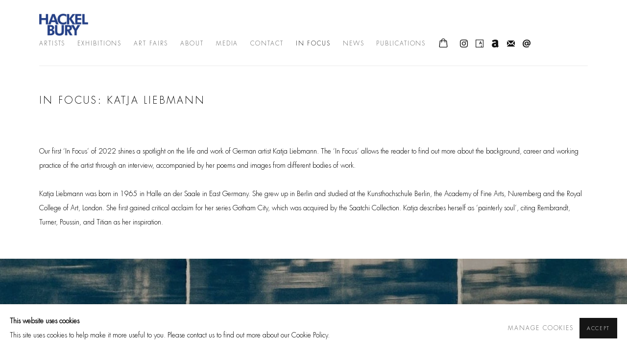

--- FILE ---
content_type: text/html; charset=utf-8
request_url: https://hackelbury.co.uk/viewing-room/2-in-focus-katja-liebmann/
body_size: 17537
content:


    


                        
    <!DOCTYPE html>
    <!-- Site by Artlogic - https://artlogic.net -->
    <html lang="en">
        <head>
            <meta charset="utf-8">
            <title>In Focus: Katja Liebmann | Hackelbury Fine Art</title>
        <meta property="og:site_name" content="Hackelbury Fine Art" />
        <meta property="og:title" content="In Focus: Katja Liebmann" />
        <meta property="og:description" content="" />
        <meta property="og:image" content="https://artlogic-res.cloudinary.com/w_1200,h_630,c_fill,f_auto,fl_lossy,q_auto/ws-artlogicwebsite1141/usr/images/viewing_rooms/main_image_override/items/de/de4bb4672d384bc4bf091f5d44e9a340/journey-4_katja-liebmann.jpg" />
        <meta property="og:image:width" content="1200" />
        <meta property="og:image:height" content="630" />
        <meta property="twitter:card" content="summary_large_image">
        <meta property="twitter:url" content="https://hackelbury.co.uk/viewing-room/2-in-focus-katja-liebmann/">
        <meta property="twitter:title" content="In Focus: Katja Liebmann">
        <meta property="twitter:description" content="">
        <meta property="twitter:text:description" content="">
        <meta property="twitter:image" content="https://artlogic-res.cloudinary.com/w_1200,h_630,c_fill,f_auto,fl_lossy,q_auto/ws-artlogicwebsite1141/usr/images/viewing_rooms/main_image_override/items/de/de4bb4672d384bc4bf091f5d44e9a340/journey-4_katja-liebmann.jpg">
        <link rel="canonical" href="https://hackelbury.co.uk/viewing-room/2-in-focus-katja-liebmann/" />
        <meta name="google" content="notranslate" />
            <meta name="description" content="" />
            <meta name="publication_date" content="2019-10-15 09:55:01" />
            <meta name="generator" content="Artlogic CMS - https://artlogic.net" />
            
            <meta name="accessibility_version" content="1.1"/>
            
            
                <meta name="viewport" content="width=device-width, minimum-scale=0.5, initial-scale=1.0" />

            

<link rel="icon" href="/usr/images/preferences/1682068034.ico" type="image/x-icon" />
<link rel="shortcut icon" href="/usr/images/preferences/1682068034.ico" type="image/x-icon" />

<meta name="application-name" content="Hackelbury Fine Art"/>
<meta name="msapplication-TileColor" content="#ffffff"/>
            
            
            
                <link rel="stylesheet" media="print" href="/lib/g/2.0/styles/print.css">
                <link rel="stylesheet" media="print" href="/styles/print.css">

            <script>
            (window.Promise && window.Array.prototype.find) || document.write('<script src="/lib/js/polyfill/polyfill_es6.min.js"><\/script>');
            </script>


            
		<link data-context="helper" rel="stylesheet" type="text/css" href="/lib/webfonts/font-awesome/font-awesome-4.6.3/css/font-awesome.min.css?c=27042050002205&g=a2f57031a0157b6d2cc0c5c4c377c2d0"/>
		<link data-context="helper" rel="stylesheet" type="text/css" href="/lib/archimedes/styles/archimedes-frontend-core.css?c=27042050002205&g=a2f57031a0157b6d2cc0c5c4c377c2d0"/>
		<link data-context="helper" rel="stylesheet" type="text/css" href="/lib/archimedes/styles/accessibility.css?c=27042050002205&g=a2f57031a0157b6d2cc0c5c4c377c2d0"/>
		<link data-context="helper" rel="stylesheet" type="text/css" href="/lib/jquery/1.12.4/plugins/jquery.archimedes-frontend-core-plugins-0.1.css?c=27042050002205&g=a2f57031a0157b6d2cc0c5c4c377c2d0"/>
		<link data-context="helper" rel="stylesheet" type="text/css" href="/lib/jquery/1.12.4/plugins/fancybox-2.1.3/jquery.fancybox.css?c=27042050002205&g=a2f57031a0157b6d2cc0c5c4c377c2d0"/>
		<link data-context="helper" rel="stylesheet" type="text/css" href="/lib/jquery/1.12.4/plugins/fancybox-2.1.3/jquery.fancybox.artlogic.css?c=27042050002205&g=a2f57031a0157b6d2cc0c5c4c377c2d0"/>
		<link data-context="helper" rel="stylesheet" type="text/css" href="/lib/jquery/1.12.4/plugins/slick-1.8.1/slick.css?c=27042050002205&g=a2f57031a0157b6d2cc0c5c4c377c2d0"/>
		<link data-context="helper" rel="stylesheet" type="text/css" href="/lib/jquery/plugins/roomview/1.0/jquery.roomview.1.0.css?c=27042050002205&g=a2f57031a0157b6d2cc0c5c4c377c2d0"/>
		<link data-context="helper" rel="stylesheet" type="text/css" href="/lib/jquery/plugins/pageload/1.1/jquery.pageload.1.1.css?c=27042050002205&g=a2f57031a0157b6d2cc0c5c4c377c2d0"/>
		<link data-context="helper" rel="stylesheet" type="text/css" href="/core/dynamic_base.css?c=27042050002205&g=a2f57031a0157b6d2cc0c5c4c377c2d0"/>
		<link data-context="helper" rel="stylesheet" type="text/css" href="/core/dynamic_main.css?c=27042050002205&g=a2f57031a0157b6d2cc0c5c4c377c2d0"/>
		<link data-context="helper" rel="stylesheet" type="text/css" href="/core/user_custom.css?c=27042050002205&g=a2f57031a0157b6d2cc0c5c4c377c2d0"/>
		<link data-context="helper" rel="stylesheet" type="text/css" href="/core/dynamic_responsive.css?c=27042050002205&g=a2f57031a0157b6d2cc0c5c4c377c2d0"/>
		<link data-context="helper" rel="stylesheet" type="text/css" href="/lib/webfonts/artlogic-site-icons/artlogic-site-icons-1.0/artlogic-site-icons.css?c=27042050002205&g=a2f57031a0157b6d2cc0c5c4c377c2d0"/>
		<link data-context="helper" rel="stylesheet" type="text/css" href="/lib/jquery/plugins/plyr/3.5.10/plyr.css?c=27042050002205&g=a2f57031a0157b6d2cc0c5c4c377c2d0"/>
		<link data-context="helper" rel="stylesheet" type="text/css" href="/lib/styles/fouc_prevention.css?c=27042050002205&g=a2f57031a0157b6d2cc0c5c4c377c2d0"/>
<!-- add crtical css to improve performance -->
		<script data-context="helper"  src="/lib/jquery/1.12.4/jquery-1.12.4.min.js?c=27042050002205&g=a2f57031a0157b6d2cc0c5c4c377c2d0"></script>
		<script data-context="helper" defer src="/lib/g/2.0/scripts/webpack_import_helpers.js?c=27042050002205&g=a2f57031a0157b6d2cc0c5c4c377c2d0"></script>
		<script data-context="helper" defer src="/lib/jquery/1.12.4/plugins/jquery.browser.min.js?c=27042050002205&g=a2f57031a0157b6d2cc0c5c4c377c2d0"></script>
		<script data-context="helper" defer src="/lib/jquery/1.12.4/plugins/jquery.easing.min.js?c=27042050002205&g=a2f57031a0157b6d2cc0c5c4c377c2d0"></script>
		<script data-context="helper" defer src="/lib/jquery/1.12.4/plugins/jquery.archimedes-frontend-core-plugins-0.1.js?c=27042050002205&g=a2f57031a0157b6d2cc0c5c4c377c2d0"></script>
		<script data-context="helper" defer src="/lib/jquery/1.12.4/plugins/jquery.fitvids.js?c=27042050002205&g=a2f57031a0157b6d2cc0c5c4c377c2d0"></script>
		<script data-context="helper" defer src="/core/dynamic.js?c=27042050002205&g=a2f57031a0157b6d2cc0c5c4c377c2d0"></script>
		<script data-context="helper" defer src="/lib/archimedes/scripts/archimedes-frontend-core.js?c=27042050002205&g=a2f57031a0157b6d2cc0c5c4c377c2d0"></script>
		<script data-context="helper" defer src="/lib/archimedes/scripts/archimedes-frontend-modules.js?c=27042050002205&g=a2f57031a0157b6d2cc0c5c4c377c2d0"></script>
		<script data-context="helper" type="module"  traceurOptions="--async-functions" src="/lib/g/2.0/scripts/galleries_js_loader__mjs.js?c=27042050002205&g=a2f57031a0157b6d2cc0c5c4c377c2d0"></script>
		<script data-context="helper" defer src="/lib/g/2.0/scripts/feature_panels.js?c=27042050002205&g=a2f57031a0157b6d2cc0c5c4c377c2d0"></script>
		<script data-context="helper" defer src="/lib/g/themes/aperture/2.0/scripts/script.js?c=27042050002205&g=a2f57031a0157b6d2cc0c5c4c377c2d0"></script>
		<script data-context="helper" defer src="/lib/archimedes/scripts/json2.js?c=27042050002205&g=a2f57031a0157b6d2cc0c5c4c377c2d0"></script>
		<script data-context="helper" defer src="/lib/archimedes/scripts/shop.js?c=27042050002205&g=a2f57031a0157b6d2cc0c5c4c377c2d0"></script>
		<script data-context="helper" defer src="/lib/archimedes/scripts/recaptcha.js?c=27042050002205&g=a2f57031a0157b6d2cc0c5c4c377c2d0"></script>
            
            

            
                


    <script>
        function get_cookie_preference(category) {
            result = false;
            try {
                var cookie_preferences = localStorage.getItem('cookie_preferences') || "";
                if (cookie_preferences) {
                    cookie_preferences = JSON.parse(cookie_preferences);
                    if (cookie_preferences.date) {
                        var expires_on = new Date(cookie_preferences.date);
                        expires_on.setDate(expires_on.getDate() + 365);
                        console.log('cookie preferences expire on', expires_on.toISOString());
                        var valid = expires_on > new Date();
                        if (valid && cookie_preferences.hasOwnProperty(category) && cookie_preferences[category]) {
                            result = true;
                        }
                    }
                }
            }
            catch(e) {
                console.warn('get_cookie_preference() failed');
                return result;
            }
            return result;
        }

        window.google_analytics_init = function(page){
            var collectConsent = true;
            var useConsentMode = false;
            var analyticsProperties = ['UA-255466224-45', 'G-4E9XBP09MK'];
            var analyticsCookieType = 'statistics';
            var disableGa = false;
            var sendToArtlogic = true;
            var artlogicProperties = {
                'UA': 'UA-157296318-1',
                'GA': 'G-GLQ6WNJKR5',
            };

            analyticsProperties = analyticsProperties.concat(Object.values(artlogicProperties));

            var uaAnalyticsProperties = analyticsProperties.filter((p) => p.startsWith('UA-'));
            var ga4AnalyticsProperties = analyticsProperties.filter((p) => p.startsWith('G-')).concat(analyticsProperties.filter((p) => p.startsWith('AW-')));

            if (collectConsent) {
                disableGa = !get_cookie_preference(analyticsCookieType);

                for (var i=0; i < analyticsProperties.length; i++){
                    var key = 'ga-disable-' + analyticsProperties[i];

                    window[key] = disableGa;
                }

                if (disableGa) {
                    if (document.cookie.length) {
                        var cookieList = document.cookie.split(/; */);

                        for (var i=0; i < cookieList.length; i++) {
                            var splitCookie = cookieList[i].split('='); //this.split('=');

                            if (splitCookie[0].indexOf('_ga') == 0 || splitCookie[0].indexOf('_gid') == 0 || splitCookie[0].indexOf('__utm') == 0) {
                                //h.deleteCookie(splitCookie[0]);
                                var domain = location.hostname;
                                var cookie_name = splitCookie[0];
                                document.cookie =
                                    cookie_name + "=" + ";path=/;domain="+domain+";expires=Thu, 01 Jan 1970 00:00:01 GMT";
                                // now delete the version without a subdomain
                                domain = domain.split('.');
                                domain.shift();
                                domain = domain.join('.');
                                document.cookie =
                                    cookie_name + "=" + ";path=/;domain="+domain+";expires=Thu, 01 Jan 1970 00:00:01 GMT";
                            }
                        }
                    }
                }
            }

            if (uaAnalyticsProperties.length) {
                (function(i,s,o,g,r,a,m){i['GoogleAnalyticsObject']=r;i[r]=i[r]||function(){
                (i[r].q=i[r].q||[]).push(arguments)},i[r].l=1*new Date();a=s.createElement(o),
                m=s.getElementsByTagName(o)[0];a.async=1;a.src=g;m.parentNode.insertBefore(a,m)
                })(window,document,'script','//www.google-analytics.com/analytics.js','ga');


                if (!disableGa) {
                    var anonymizeIps = false;

                    for (var i=0; i < uaAnalyticsProperties.length; i++) {
                        var propertyKey = '';

                        if (i > 0) {
                            propertyKey = 'tracker' + String(i + 1);
                        }

                        var createArgs = [
                            'create',
                            uaAnalyticsProperties[i],
                            'auto',
                        ];

                        if (propertyKey) {
                            createArgs.push({'name': propertyKey});
                        }

                        ga.apply(null, createArgs);

                        if (anonymizeIps) {
                            ga('set', 'anonymizeIp', true);
                        }

                        var pageViewArgs = [
                            propertyKey ? propertyKey + '.send' : 'send',
                            'pageview'
                        ]

                        if (page) {
                            pageViewArgs.push(page)
                        }

                        ga.apply(null, pageViewArgs);
                    }

                    if (sendToArtlogic) {
                        ga('create', 'UA-157296318-1', 'auto', {'name': 'artlogic_tracker'});

                        if (anonymizeIps) {
                            ga('set', 'anonymizeIp', true);
                        }

                        var pageViewArgs = [
                            'artlogic_tracker.send',
                            'pageview'
                        ]

                        if (page) {
                            pageViewArgs.push(page)
                        }

                        ga.apply(null, pageViewArgs);
                    }
                }
            }

            if (ga4AnalyticsProperties.length) {
                if (!disableGa || useConsentMode) {
                    (function(d, script) {
                        script = d.createElement('script');
                        script.type = 'text/javascript';
                        script.async = true;
                        script.src = 'https://www.googletagmanager.com/gtag/js?id=' + ga4AnalyticsProperties[0];
                        d.getElementsByTagName('head')[0].appendChild(script);
                    }(document));

                    window.dataLayer = window.dataLayer || [];
                    window.gtag = function (){dataLayer.push(arguments);}
                    window.gtag('js', new Date());

                    if (useConsentMode) {
                        gtag('consent', 'default', {
                            'ad_storage': 'denied',
                            'analytics_storage': 'denied',
                            'functionality_storage': 'denied',
                            'personalization_storage': 'denied',
                            'security': 'denied',
                        });

                        if (disableGa) {
                            // If this has previously been granted, it will need set back to denied (ie on cookie change)
                            gtag('consent', 'update', {
                                'analytics_storage': 'denied',
                            });
                        } else {
                            gtag('consent', 'update', {
                                'analytics_storage': 'granted',
                            });
                        }
                    }

                    for (var i=0; i < ga4AnalyticsProperties.length; i++) {
                        window.gtag('config', ga4AnalyticsProperties[i]);
                    }

                }
            }
        }

        var waitForPageLoad = true;

        if (waitForPageLoad) {
            window.addEventListener('load', function() {
                window.google_analytics_init();
                window.archimedes.archimedes_core.analytics.init();
            });
        } else {
            window.google_analytics_init();
        }
    </script>

            
            
            
            <noscript> 
                <style>
                    body {
                        opacity: 1 !important;
                    }
                </style>
            </noscript>
        </head>
        
        
        
        <body class="section-viewing-room page-viewing-room site-responsive responsive-top-size-1023 responsive-nav-slide-nav responsive-nav-side-position-fullscreen responsive-layout-forced-lists responsive-layout-forced-image-lists responsive-layout-forced-tile-lists analytics-track-all-links site-lib-version-2-0 scroll_sub_nav_enabled responsive_src_image_sizing hero_heading_title_position_overlay page-param-2-in-focus-katja-liebmann page-param-id-2 page-param-type-viewing_room_id  layout-fixed-header site-type-template pageload-ajax-navigation-active layout-animation-enabled layout-lazyload-enabled" data-viewport-width="1024" data-site-name="artlogicwebsite1141" data-connected-db-name="hackelbury" data-pathname="/viewing-room/2-in-focus-katja-liebmann/"
    style="opacity: 0;"

>
            <script>document.getElementsByTagName('body')[0].className+=' browser-js-enabled';</script>
            


            
            






        <div id="responsive_slide_nav_content_wrapper">

    <div id="container">

        
    


    <div class="header-fixed-wrapper">
    <header id="header" class="clearwithin header_fixed   header_layout_left">
        <div class="inner clearwithin">

            


<div id="logo" class=" user-custom-logo-image"><a href="/">Hackelbury Fine Art</a></div>


            
                <div id="skiplink-container">
                    <div>
                        <a href="#main_content" class="skiplink">Skip to main content</a>
                    </div>
                </div>
            
        
            <div class="header-ui-wrapper">

                    <div id="responsive_slide_nav_wrapper" class="mobile_menu_align_center" data-nav-items-animation-delay>
                        <div id="responsive_slide_nav_wrapper_inner" data-responsive-top-size=1023>
                        
                            <nav id="top_nav" aria-label="Main site" class="navigation noprint clearwithin">
                                
<div id="top_nav_reveal" class="hidden"><ul><li><a href="#" role="button" aria-label="Close">Menu</a></li></ul></div>

        <ul class="topnav">
		<li class="topnav-filepath-artists topnav-label-artists topnav-id-11"><a href="/artists/" aria-label="Link to Hackelbury Fine Art Artists page">Artists</a></li>
		<li class="topnav-filepath-exhibitions topnav-label-exhibitions topnav-id-13"><a href="/exhibitions/" aria-label="Link to Hackelbury Fine Art Exhibitions page">Exhibitions</a></li>
		<li class="topnav-filepath-art-fairs topnav-label-art-fairs topnav-id-23"><a href="/art-fairs/" aria-label="Link to Hackelbury Fine Art Art Fairs page">Art Fairs</a></li>
		<li class="topnav-filepath-about topnav-label-about topnav-id-24"><a href="/about/" aria-label="Link to Hackelbury Fine Art About page">About</a></li>
		<li class="topnav-filepath-video topnav-label-media topnav-id-19"><a href="/video/" aria-label="Link to Hackelbury Fine Art Media page">Media</a></li>
		<li class="topnav-filepath-contact topnav-label-contact topnav-id-20"><a href="/contact/" aria-label="Link to Hackelbury Fine Art Contact page">Contact</a></li>
		<li class="topnav-filepath-viewing-room topnav-label-in-focus topnav-id-22 active"><a href="/viewing-room/" aria-label="Link to Hackelbury Fine Art In Focus page (current nav item)">In Focus</a></li>
		<li class="topnav-filepath-news topnav-label-news topnav-id-15"><a href="/news/" aria-label="Link to Hackelbury Fine Art News page">News</a></li>
		<li class="topnav-filepath-publications topnav-label-publications topnav-id-16 last"><a href="/publications/" aria-label="Link to Hackelbury Fine Art Publications page">Publications</a></li>
	</ul>


                                
                                



                                
                            </nav>
                            <div class="header_social_links_mobile clearwithin">
                                <div id="instagram" class="social_links_item"><a href="https://www.instagram.com/hackelburyfineart/" class=""><span class="social_media_icon instagram"></span>Instagram<span class="screen-reader-only">, opens in a new tab.</span></a></div><div id="artsy" class="social_links_item"><a href="http://artsy.net/hackelbury-fine-art" class=""><span class="social_media_icon artsy"></span>Artsy<span class="screen-reader-only">, opens in a new tab.</span></a></div><div id="artnet" class="social_links_item"><a href="https://www.artnet.com/galleries/hackelbury-fine-art-limited/" class=""><span class="social_media_icon artnet"></span>Artnet<span class="screen-reader-only">, opens in a new tab.</span></a></div><div id="mailinglist" class="social_links_item"><a href="/mailing-list/" class=" mailinglist_signup_popup_link"><span class="social_media_icon mailinglist"></span>Join the mailing list</a></div><div id="email" class="social_links_item"><a href="/contact/form/" class="link-no-ajax"><span class="social_media_icon email"></span>Send an email</a></div>
                            </div>
                        
                        </div>
                    </div>
                

                <div class="header-icons-wrapper  active social-links-active cart-icon-active">
                    
                    

                        



<!--excludeindexstart-->
<div id="store_cart_widget" class="">
    <div class="store_cart_widget_inner">
        <div id="scw_heading"><a href="/store/basket/" class="scw_checkout_link">Cart</a></div>
        <div id="scw_items">
            <a href="/store/basket/" aria-label="Your store basket is empty" data-currency="&pound;">
                <span class="scw_total_items"><span class="scw_total_count">0</span><span class="scw_total_items_text"> items</span></span>
               

                    <span class="scw_total_price">
                        <span class="scw_total_price_currency widget_currency">&pound;</span>
                        <span class="scw_total_price_amount widget_total_price" 
                                data-cart_include_vat_in_price="True" 
                                data-total_price_without_vat_in_base_currency="0" 
                                data-total_price_with_vat_in_base_currency="0"
                                data-conversion_rate='{"GBP": {"conversion_rate": 1, "name": "&pound;", "stripe_code": "gbp"}}'
                                data-count="0">
                        </span>
                    </span>
      
                
            </a>
        </div>
        <div id="scw_checkout">
            <div class="scw_checkout_button"><a href="/store/basket/" class="scw_checkout_link">Checkout</a></div>
        </div>
            <div id="scw_popup" class="hidden scw_popup_always_show">
                <div id="scw_popup_inner">
                    <h3>Item added to cart</h3>
                    <div id="scw_popup_buttons_container">
                        <div class="button"><a href="/store/basket/">View cart & checkout</a></div>
                        <div id="scw_popup_close" class="link"><a href="#">Continue shopping</a></div>
                    </div>
                    <div class="clear"></div>
                </div>
            </div>
        
    </div>
</div>
<!--excludeindexend-->

                    
                        <div class="header_social_links_desktop clearwithin">
                            <div id="instagram" class="social_links_item"><a href="https://www.instagram.com/hackelburyfineart/" class=""><span class="social_media_icon instagram"></span>Instagram<span class="screen-reader-only">, opens in a new tab.</span></a></div><div id="artsy" class="social_links_item"><a href="http://artsy.net/hackelbury-fine-art" class=""><span class="social_media_icon artsy"></span>Artsy<span class="screen-reader-only">, opens in a new tab.</span></a></div><div id="artnet" class="social_links_item"><a href="https://www.artnet.com/galleries/hackelbury-fine-art-limited/" class=""><span class="social_media_icon artnet"></span>Artnet<span class="screen-reader-only">, opens in a new tab.</span></a></div><div id="mailinglist" class="social_links_item"><a href="/mailing-list/" class=" mailinglist_signup_popup_link"><span class="social_media_icon mailinglist"></span>Join the mailing list</a></div><div id="email" class="social_links_item"><a href="/contact/form/" class="link-no-ajax"><span class="social_media_icon email"></span>Send an email</a></div>
                        </div>
     
                        <div id="slide_nav_reveal" tabindex="0" role="button">Menu</div>
                </div>
                
                

        <div id="additional_nav_1" class="navigation additional_nav noprint clearwithin">
            <div id="additional_nav_reveal" class="hidden"><ul><li><a>Menu</a></li></ul></div>
            <ul class="additionalnav">
                
            </ul>
        </div>


        <div id="additional_nav_2" class="navigation additional_nav noprint clearwithin">
            <div id="additional_nav_reveal" class="hidden"><ul><li><a>Menu</a></li></ul></div>
            <ul class="additionalnav">
                
            </ul>
        </div>

                



                

                
            </div>
        </div>
        



    </header>
    </div>



        

        <div id="main_content" role="main" class="clearwithin">
            <!--contentstart-->
            







    <div class="viewing_room">
        


<div class="subsection-viewing_room-detail-page subsection-wrapper " data-main-content-record-type="viewing_rooms" data-main-content-record-id="2">


        

        
        <div class="viewing_room-header heading_wrapper clearwithin ">
            <h1 data-onclick-url="/viewing-room/2-in-focus-katja-liebmann/"><span class="h1_heading">In Focus: Katja Liebmann</span></h1>
                
                <div id="viewing_room-status-current" class="hidden">
                    Current viewing_room
                </div>

            
            

            


        </div>


    

    <div id="content" class="content_alt clearwithin">
    
        
        
            
            




        

    
    <div class="feature_panels  ">
        <div class="feature_panels_inner clearwithin">
            <ul>

                    

                        



    
    <li class="panel panel_type_2 feature_variant_1  no_image panel_id_36  panel_number_1 panel_text panel_style_standard panel_variant_standard fp_unnamed  "  >
        <div class="content">
                <div class="description prose" data-fieldname="content"><p>Our first &lsquo;In Focus&rsquo; of 2022 shines a spotlight on the life and work of German artist Katja Liebmann. The &lsquo;In Focus&rsquo; allows the reader to find out more about the background, career and working practice of the artist through an interview, accompanied by her poems and images from different bodies of work.</p>
<p>&nbsp;</p>
<p>Katja Liebmann was born in 1965 in Halle an der Saale in East Germany. She grew up in Berlin and studied at the Kunsthochschule Berlin, the Academy of Fine Arts, Nuremberg and the Royal College of Art, London. She first gained critical acclaim for her series Gotham City, which was acquired by the Saatchi Collection. Katja describes herself as &lsquo;painterly soul&rsquo;, citing Rembrandt, Turner, Poussin, and Titian as her inspiration.</p></div>
        </div>

    </li>



                    
                    

                        



    
    <li class="panel  panel_type_3 feature_variant_1   panel_id_135  panel_number_2 panel_hero fp_unnamed" >

        <section  
             class="scroll_section "
             data-subsection-type="None"
             tabindex=-1 aria-label="panel_hero">

                
                <span class="hero_section  parallax-element " data-image-src="https://artlogic-res.cloudinary.com/w_4000,h_2500,c_limit,f_auto,fl_lossy,q_auto/ws-artlogicwebsite1141/usr/images/feature_panels/image/items/32/3252f6c258ce41508a34d65d30924674/windows-3.jpeg" data-image-mobile-src="" data-color="#000" data-opacity="0.8" style="background-color:#000">

                    <span class="inner">
                        <span class="hero_heading ">
                            
                        </span>
                    </span>
                    <span class="hero_image_responsive" style="background-color:#000;">
                            

                            
        <style>
            #parallax-slide-135 {background-image:url('https://artlogic-res.cloudinary.com/w_4000,h_2500,c_limit,f_auto,fl_lossy,q_auto/ws-artlogicwebsite1141/usr/images/feature_panels/image/items/32/3252f6c258ce41508a34d65d30924674/windows-3.jpeg'); opacity:0.8;  }
            @media screen and (max-width: 459px) {
                
            }
        </style>
    

                            <span id="parallax-slide-135"></span>
                    </span>
                </span>
                <span class="hero_section_placeholder"></span>
        </section>
    </li>



                    
                    

                        



    
    <li class="panel panel_type_2 feature_variant_1  no_image panel_id_38  panel_number_3 panel_text panel_style_standard panel_variant_standard fp_unnamed  "  >
        <div class="content">
                <div class="description prose" data-fieldname="content"><section class="content-block content-block-image-and-text cb-count-1 w1of1 freeform">
<div class="w1of2 item right image-left-text-right">
<div>
<p>Katja&rsquo;s work records the energy,&nbsp;<span lang="EN-US">alienation and solitude</span>&nbsp;of urban life whilst maintaining a reflective, dreamlike quality. She was nominated for the 1998 Citibank Photography Prize (now the Deutsche B&ouml;rse Photography Prize) and was awarded the prestigious DAAD scholarship in 1995. Her work is in the permanent collections of the Royal College of Art, London; the Victoria and Albert Museum, London; the Charles Saatchi Collection, London; the LzO Art Collection, (Landessparkasse zu Oldenburg), Oldenburg; the Bishkek Art Centre, Kyrgyzstan; and the Omsk Museum of Visual Arts, among others.</p>
<p>&nbsp;</p>
<section class="content-block content-block-text cb-count-2 standard w1of1">
<div class="group">
<p>She is a lecturer in printmaking and historic photographic processes at Carl von Ossietzky University, Oldenburg. She has been a visiting lecturer at the London College of Communication, Royal College of Art, London Camberwell College of Art, London; Kent Institute of Art and Design and the Haccetepe University in Ankara.</p>
</div>
</section>
<section class="content-block content-block-gallery cb-count-3 w1of1 standard ">
<div class="item w1of1 fl">&nbsp;</div>
</section>
</div>
</div>
</section>
<section class="content-block content-block-text cb-count-2 standard w1of1">
<div class="group">&nbsp;</div>
</section></div>
        </div>

    </li>



                    
                    

                        



    
    <li class="panel panel_artwork_grid grid_no_of_columns_3 panel_type_6 feature_variant_1  panel_id_40  panel_number_4 panel_image_grid panel_style_standard panel_variant_standard fp_unnamed" >


                    
                    





    <div class="records_list image_list  grid_dynamic_layout_feature_panels_image_grid collapse_single_column gd_no_of_columns_3 image_grid clearwithin">
        <ul class="clearwithin">
                

                <li class=" item"   data-record-type="artworks">

                            <a href="/content/feature/40/artworks-6940-katja-liebmann-dwellings-berlin-ii-2009/">


                            <span class="image">
                                <span style="" class="">

                                <img src="[data-uri]"  data-responsive-src="{'750': 'https://artlogic-res.cloudinary.com/w_750,c_limit,f_auto,fl_lossy,q_auto/artlogicstorage/hackelbury/images/view/a55c2a6b997e27b2a79d5d01737e6869j/hackelburyfineart-katja-liebmann-dwellings-berlin-ii-2009.jpg', '850': 'https://artlogic-res.cloudinary.com/w_850,c_limit,f_auto,fl_lossy,q_auto/artlogicstorage/hackelbury/images/view/a55c2a6b997e27b2a79d5d01737e6869j/hackelburyfineart-katja-liebmann-dwellings-berlin-ii-2009.jpg', '650': 'https://artlogic-res.cloudinary.com/w_650,c_limit,f_auto,fl_lossy,q_auto/artlogicstorage/hackelbury/images/view/a55c2a6b997e27b2a79d5d01737e6869j/hackelburyfineart-katja-liebmann-dwellings-berlin-ii-2009.jpg', '1600': 'https://artlogic-res.cloudinary.com/w_1600,c_limit,f_auto,fl_lossy,q_auto/artlogicstorage/hackelbury/images/view/a55c2a6b997e27b2a79d5d01737e6869j/hackelburyfineart-katja-liebmann-dwellings-berlin-ii-2009.jpg', '1200': 'https://artlogic-res.cloudinary.com/w_1200,c_limit,f_auto,fl_lossy,q_auto/artlogicstorage/hackelbury/images/view/a55c2a6b997e27b2a79d5d01737e6869j/hackelburyfineart-katja-liebmann-dwellings-berlin-ii-2009.jpg', '345': 'https://artlogic-res.cloudinary.com/w_345,c_limit,f_auto,fl_lossy,q_auto/artlogicstorage/hackelbury/images/view/a55c2a6b997e27b2a79d5d01737e6869j/hackelburyfineart-katja-liebmann-dwellings-berlin-ii-2009.jpg', '470': 'https://artlogic-res.cloudinary.com/w_470,c_limit,f_auto,fl_lossy,q_auto/artlogicstorage/hackelbury/images/view/a55c2a6b997e27b2a79d5d01737e6869j/hackelburyfineart-katja-liebmann-dwellings-berlin-ii-2009.jpg', '3000': 'https://artlogic-res.cloudinary.com/w_3000,c_limit,f_auto,fl_lossy,q_auto/artlogicstorage/hackelbury/images/view/a55c2a6b997e27b2a79d5d01737e6869j/hackelburyfineart-katja-liebmann-dwellings-berlin-ii-2009.jpg', '2400': 'https://artlogic-res.cloudinary.com/w_2400,c_limit,f_auto,fl_lossy,q_auto/artlogicstorage/hackelbury/images/view/a55c2a6b997e27b2a79d5d01737e6869j/hackelburyfineart-katja-liebmann-dwellings-berlin-ii-2009.jpg', '2600': 'https://artlogic-res.cloudinary.com/w_2600,c_limit,f_auto,fl_lossy,q_auto/artlogicstorage/hackelbury/images/view/a55c2a6b997e27b2a79d5d01737e6869j/hackelburyfineart-katja-liebmann-dwellings-berlin-ii-2009.jpg', '2800': 'https://artlogic-res.cloudinary.com/w_2800,c_limit,f_auto,fl_lossy,q_auto/artlogicstorage/hackelbury/images/view/a55c2a6b997e27b2a79d5d01737e6869j/hackelburyfineart-katja-liebmann-dwellings-berlin-ii-2009.jpg', '1400': 'https://artlogic-res.cloudinary.com/w_1400,c_limit,f_auto,fl_lossy,q_auto/artlogicstorage/hackelbury/images/view/a55c2a6b997e27b2a79d5d01737e6869j/hackelburyfineart-katja-liebmann-dwellings-berlin-ii-2009.jpg', '1000': 'https://artlogic-res.cloudinary.com/w_1000,c_limit,f_auto,fl_lossy,q_auto/artlogicstorage/hackelbury/images/view/a55c2a6b997e27b2a79d5d01737e6869j/hackelburyfineart-katja-liebmann-dwellings-berlin-ii-2009.jpg'}"  data-src="https://artlogic-res.cloudinary.com/w_600,c_limit,f_auto,fl_lossy,q_auto/artlogicstorage/hackelbury/images/view/a55c2a6b997e27b2a79d5d01737e6869j/hackelburyfineart-katja-liebmann-dwellings-berlin-ii-2009.jpg" alt="KATJA LIEBMANN, Dwellings, Berlin/ II, 2009"  />
                                </span>
                            </span>


                            <div class="content">
                                    <span class="title"><span class="artist">KATJA LIEBMANN<span class="artist_comma"><span class="comma">, </span></span></span><span class="title">Dwellings<span class="comma">, </span>Berlin/ II<span class="title_comma"><span class="comma">, </span></span></span><span class="year">2009</span></span>

                            </div>

                            </a>
                    <div class="fancybox-caption hidden">
                        
                    </div>
                </li>
                

                <li class=" item"   data-record-type="artworks">

                            <a href="/content/feature/40/artworks-6941-katja-liebmann-dwellings-berlin-iii-2009/">


                            <span class="image">
                                <span style="" class="">

                                <img src="[data-uri]"  data-responsive-src="{'750': 'https://artlogic-res.cloudinary.com/w_750,c_limit,f_auto,fl_lossy,q_auto/artlogicstorage/hackelbury/images/view/82e48267e47dc00c8b505f81a133aba4j/hackelburyfineart-katja-liebmann-dwellings-berlin-iii-2009.jpg', '850': 'https://artlogic-res.cloudinary.com/w_850,c_limit,f_auto,fl_lossy,q_auto/artlogicstorage/hackelbury/images/view/82e48267e47dc00c8b505f81a133aba4j/hackelburyfineart-katja-liebmann-dwellings-berlin-iii-2009.jpg', '650': 'https://artlogic-res.cloudinary.com/w_650,c_limit,f_auto,fl_lossy,q_auto/artlogicstorage/hackelbury/images/view/82e48267e47dc00c8b505f81a133aba4j/hackelburyfineart-katja-liebmann-dwellings-berlin-iii-2009.jpg', '1600': 'https://artlogic-res.cloudinary.com/w_1600,c_limit,f_auto,fl_lossy,q_auto/artlogicstorage/hackelbury/images/view/82e48267e47dc00c8b505f81a133aba4j/hackelburyfineart-katja-liebmann-dwellings-berlin-iii-2009.jpg', '1200': 'https://artlogic-res.cloudinary.com/w_1200,c_limit,f_auto,fl_lossy,q_auto/artlogicstorage/hackelbury/images/view/82e48267e47dc00c8b505f81a133aba4j/hackelburyfineart-katja-liebmann-dwellings-berlin-iii-2009.jpg', '345': 'https://artlogic-res.cloudinary.com/w_345,c_limit,f_auto,fl_lossy,q_auto/artlogicstorage/hackelbury/images/view/82e48267e47dc00c8b505f81a133aba4j/hackelburyfineart-katja-liebmann-dwellings-berlin-iii-2009.jpg', '470': 'https://artlogic-res.cloudinary.com/w_470,c_limit,f_auto,fl_lossy,q_auto/artlogicstorage/hackelbury/images/view/82e48267e47dc00c8b505f81a133aba4j/hackelburyfineart-katja-liebmann-dwellings-berlin-iii-2009.jpg', '3000': 'https://artlogic-res.cloudinary.com/w_3000,c_limit,f_auto,fl_lossy,q_auto/artlogicstorage/hackelbury/images/view/82e48267e47dc00c8b505f81a133aba4j/hackelburyfineart-katja-liebmann-dwellings-berlin-iii-2009.jpg', '2400': 'https://artlogic-res.cloudinary.com/w_2400,c_limit,f_auto,fl_lossy,q_auto/artlogicstorage/hackelbury/images/view/82e48267e47dc00c8b505f81a133aba4j/hackelburyfineart-katja-liebmann-dwellings-berlin-iii-2009.jpg', '2600': 'https://artlogic-res.cloudinary.com/w_2600,c_limit,f_auto,fl_lossy,q_auto/artlogicstorage/hackelbury/images/view/82e48267e47dc00c8b505f81a133aba4j/hackelburyfineart-katja-liebmann-dwellings-berlin-iii-2009.jpg', '2800': 'https://artlogic-res.cloudinary.com/w_2800,c_limit,f_auto,fl_lossy,q_auto/artlogicstorage/hackelbury/images/view/82e48267e47dc00c8b505f81a133aba4j/hackelburyfineart-katja-liebmann-dwellings-berlin-iii-2009.jpg', '1400': 'https://artlogic-res.cloudinary.com/w_1400,c_limit,f_auto,fl_lossy,q_auto/artlogicstorage/hackelbury/images/view/82e48267e47dc00c8b505f81a133aba4j/hackelburyfineart-katja-liebmann-dwellings-berlin-iii-2009.jpg', '1000': 'https://artlogic-res.cloudinary.com/w_1000,c_limit,f_auto,fl_lossy,q_auto/artlogicstorage/hackelbury/images/view/82e48267e47dc00c8b505f81a133aba4j/hackelburyfineart-katja-liebmann-dwellings-berlin-iii-2009.jpg'}"  data-src="https://artlogic-res.cloudinary.com/w_600,c_limit,f_auto,fl_lossy,q_auto/artlogicstorage/hackelbury/images/view/82e48267e47dc00c8b505f81a133aba4j/hackelburyfineart-katja-liebmann-dwellings-berlin-iii-2009.jpg" alt="KATJA LIEBMANN, Dwellings, Berlin/ III, 2009"  />
                                </span>
                            </span>


                            <div class="content">
                                    <span class="title"><span class="artist">KATJA LIEBMANN<span class="artist_comma"><span class="comma">, </span></span></span><span class="title">Dwellings<span class="comma">, </span>Berlin/ III<span class="title_comma"><span class="comma">, </span></span></span><span class="year">2009</span></span>

                            </div>

                            </a>
                    <div class="fancybox-caption hidden">
                        
                    </div>
                </li>
                

                <li class=" item"   data-record-type="artworks">

                            <a href="/content/feature/40/artworks-6943-katja-liebmann-dwellings-berlin-v-2009/">


                            <span class="image">
                                <span style="" class="">

                                <img src="[data-uri]"  data-responsive-src="{'750': 'https://artlogic-res.cloudinary.com/w_750,c_limit,f_auto,fl_lossy,q_auto/artlogicstorage/hackelbury/images/view/aa0afb83d9334103e8b2fc44950445adj/hackelburyfineart-katja-liebmann-dwellings-berlin-v-2009.jpg', '850': 'https://artlogic-res.cloudinary.com/w_850,c_limit,f_auto,fl_lossy,q_auto/artlogicstorage/hackelbury/images/view/aa0afb83d9334103e8b2fc44950445adj/hackelburyfineart-katja-liebmann-dwellings-berlin-v-2009.jpg', '650': 'https://artlogic-res.cloudinary.com/w_650,c_limit,f_auto,fl_lossy,q_auto/artlogicstorage/hackelbury/images/view/aa0afb83d9334103e8b2fc44950445adj/hackelburyfineart-katja-liebmann-dwellings-berlin-v-2009.jpg', '1600': 'https://artlogic-res.cloudinary.com/w_1600,c_limit,f_auto,fl_lossy,q_auto/artlogicstorage/hackelbury/images/view/aa0afb83d9334103e8b2fc44950445adj/hackelburyfineart-katja-liebmann-dwellings-berlin-v-2009.jpg', '1200': 'https://artlogic-res.cloudinary.com/w_1200,c_limit,f_auto,fl_lossy,q_auto/artlogicstorage/hackelbury/images/view/aa0afb83d9334103e8b2fc44950445adj/hackelburyfineart-katja-liebmann-dwellings-berlin-v-2009.jpg', '345': 'https://artlogic-res.cloudinary.com/w_345,c_limit,f_auto,fl_lossy,q_auto/artlogicstorage/hackelbury/images/view/aa0afb83d9334103e8b2fc44950445adj/hackelburyfineart-katja-liebmann-dwellings-berlin-v-2009.jpg', '470': 'https://artlogic-res.cloudinary.com/w_470,c_limit,f_auto,fl_lossy,q_auto/artlogicstorage/hackelbury/images/view/aa0afb83d9334103e8b2fc44950445adj/hackelburyfineart-katja-liebmann-dwellings-berlin-v-2009.jpg', '3000': 'https://artlogic-res.cloudinary.com/w_3000,c_limit,f_auto,fl_lossy,q_auto/artlogicstorage/hackelbury/images/view/aa0afb83d9334103e8b2fc44950445adj/hackelburyfineart-katja-liebmann-dwellings-berlin-v-2009.jpg', '2400': 'https://artlogic-res.cloudinary.com/w_2400,c_limit,f_auto,fl_lossy,q_auto/artlogicstorage/hackelbury/images/view/aa0afb83d9334103e8b2fc44950445adj/hackelburyfineart-katja-liebmann-dwellings-berlin-v-2009.jpg', '2600': 'https://artlogic-res.cloudinary.com/w_2600,c_limit,f_auto,fl_lossy,q_auto/artlogicstorage/hackelbury/images/view/aa0afb83d9334103e8b2fc44950445adj/hackelburyfineart-katja-liebmann-dwellings-berlin-v-2009.jpg', '2800': 'https://artlogic-res.cloudinary.com/w_2800,c_limit,f_auto,fl_lossy,q_auto/artlogicstorage/hackelbury/images/view/aa0afb83d9334103e8b2fc44950445adj/hackelburyfineart-katja-liebmann-dwellings-berlin-v-2009.jpg', '1400': 'https://artlogic-res.cloudinary.com/w_1400,c_limit,f_auto,fl_lossy,q_auto/artlogicstorage/hackelbury/images/view/aa0afb83d9334103e8b2fc44950445adj/hackelburyfineart-katja-liebmann-dwellings-berlin-v-2009.jpg', '1000': 'https://artlogic-res.cloudinary.com/w_1000,c_limit,f_auto,fl_lossy,q_auto/artlogicstorage/hackelbury/images/view/aa0afb83d9334103e8b2fc44950445adj/hackelburyfineart-katja-liebmann-dwellings-berlin-v-2009.jpg'}"  data-src="https://artlogic-res.cloudinary.com/w_600,c_limit,f_auto,fl_lossy,q_auto/artlogicstorage/hackelbury/images/view/aa0afb83d9334103e8b2fc44950445adj/hackelburyfineart-katja-liebmann-dwellings-berlin-v-2009.jpg" alt="KATJA LIEBMANN, Dwellings, Berlin/ V, 2009"  />
                                </span>
                            </span>


                            <div class="content">
                                    <span class="title"><span class="artist">KATJA LIEBMANN<span class="artist_comma"><span class="comma">, </span></span></span><span class="title">Dwellings<span class="comma">, </span>Berlin/ V<span class="title_comma"><span class="comma">, </span></span></span><span class="year">2009</span></span>

                            </div>

                            </a>
                    <div class="fancybox-caption hidden">
                        
                    </div>
                </li>
        </ul>
    </div>








    </li>



                    
                    

                        



    
    <li class="panel panel_type_2 feature_variant_1  no_image panel_id_136  panel_number_5 panel_text panel_style_standard panel_variant_standard fp_unnamed  "  >
        <div class="content">
                <h2 class="fp_title" data-fieldname="heading">Q&A between HackelBury Fine Art and Katja Liebmann</h2>
                <div class="description prose" data-fieldname="content"><p><em>HackelBury Fine Art: Nostalgia seems to pervade your work. You use words and titles like Abyss, Erase and Indecipherable. Can you expand?</em></p>
<p>&nbsp;</p>
<p>Katja Liebmann: My work is not very nostalgic and there is no fear either. Back then, more than 20 years ago, I had the view of an outsider in the large cities in which I lived, unknown to me. I took any old camera and absorbed what I saw without knowing what to do with the recordings &ndash; there was only a faint vision to filter this reality given to me by the camera. I stored all of the negative film material in a black box and took it with me wherever I lived.</p>
<p>&nbsp;</p>
<p>Today, looking at the large blue cyanotypes, based on those early negatives &ndash; I recall some words&hellip; Abyss, The Glowing Cold, Erase, Indecipherable. Beautiful words, magic spells, frozen in a poem, dedicated to the early recordings which I brought to life.</p>
<p>&nbsp;</p>
<p><em>HBFA: Some of your works remind me of x-ray images, creating the sense that one is looking into a world which cannot otherwise be seen with the human eye? Is there a desire to see close-up yet be anonymous?</em></p>
<p>&nbsp;</p>
<p>KL: I feel the need to comprehend and condense the past in finding images for it, synonyms, sometimes a few words.</p>
<p>&nbsp;</p>
<p><em>HBFA: What made you choose the medium of photography? With this medium there is a distance between you and the subject matter &ndash; was this a deliberate choice?</em></p>
<p>&nbsp;</p>
<p>KL: There is some form of distance in every artistic medium. A chance of a relationship and at the same time objectivity. After studying in Nuremberg and Berlin, I moved to London for my MA at the Royal College of Art. In London I devoted a lot of time to printmaking and discovered my interest in a way of seeing things graphically. The result was a curiosity about printing with light, about photography.</p>
<p>I realised in using painting, I would never be able to grasp what I see. So it came about that I taught myself all the basic skills which I needed to grasp the medium of photography from it&rsquo;s origins. My mission was to capture the &ldquo;spirit of London&rdquo;, to come as close to this place as I could.</p>
<p>&nbsp;</p>
<p>I began to build myself these large light tight boxes to capture traces, to let light shine into them. This way I conquered photography and I conquered London. It was inspiring to me that pinhole cameras don&rsquo;t have a viewfinder. So I considered every single image the box recorded a mysterious gift out of the dark. I have to accept it and can give up control.</p>
<p>&nbsp;</p>
<p>To me, photography has similarities with painting and I like to think that my work is as much at home in painting and printmaking as well as in the medium of photography. Creating a cyanotype for example has a very graphic, as well as a painterly side to it. This process enables me to create images which combine the visual language of painting, printmaking and photography.</p></div>
        </div>

    </li>



                    
                    

                        



    
    <li class="panel  panel_type_3 feature_variant_5   panel_id_6933  panel_number_6 panel_hero fp_unnamed" >

        <section  
             class="scroll_section "
             data-subsection-type="None"
             tabindex=-1 aria-label="panel_hero">

                
                <span class="hero_section  parallax-element " data-image-src="https://artlogic-res.cloudinary.com/w_4000,h_2500,c_limit,f_auto,fl_lossy,q_auto/artlogicstorage/hackelbury/images/view/a43e6579e7befb382dfb9d86bc5bb12fj/hackelburyfineart-katja-liebmann-katja-liebmann-2008.jpg" data-image-mobile-src="" data-color="#000" data-opacity="0.8" style="background-color:#000">

                    <span class="inner" style="height:100vh">
                        <span class="hero_heading ">
                                <a href="/content/feature/41/6933/" >
                            
                                    <span class="description prose" data-fieldname="content"><div class="make-visible visible">
<p><span>Scapes II<br /></span><span style="text-decoration: underline;">&nbsp; &nbsp; &nbsp; &nbsp; &nbsp; &nbsp; &nbsp; &nbsp; &nbsp; &nbsp; &nbsp; &nbsp; &nbsp; &nbsp; &nbsp; &nbsp; &nbsp; &nbsp; &nbsp; &nbsp; &ndash; we see</span></p>
<p>You do not see what you see<br />you see right through<br />images of your memory<br />of my memory<br />gazes immerse<br />we see right through<br />we see the unspeakable</p>
</div></span>
                                </a>
                        </span>
                    </span>
                    <span class="hero_image_responsive" style="background-color:#000;">
                            

                            
        <style>
            #parallax-slide-6933 {background-image:url('https://artlogic-res.cloudinary.com/w_4000,h_2500,c_limit,f_auto,fl_lossy,q_auto/artlogicstorage/hackelbury/images/view/a43e6579e7befb382dfb9d86bc5bb12fj/hackelburyfineart-katja-liebmann-katja-liebmann-2008.jpg'); opacity:0.8;  }
            @media screen and (max-width: 459px) {
                
            }
        </style>
    

                            <span id="parallax-slide-6933"></span>
                    </span>
                </span>
                <span class="hero_section_placeholder" style="height:100vh"></span>
        </section>
    </li>



                    
                    

                        



    
    <li class="panel panel_type_2 feature_variant_1  no_image panel_id_137  panel_number_7 panel_text panel_style_standard panel_variant_standard fp_unnamed  "  >
        <div class="content">
                <div class="description prose" data-fieldname="content"><p><em>HBFA: You use blurred images in your work which create a visualisation of the passing of time &ndash; the images become like memory snapshots. From where does this interest in memory and the impermanence of time come?</em></p>
<p>KL: It comes from melancholy. If we think about the passage of time&hellip;we know that everything passes and the more time passes, everything comes closer to death. We will have to let ourselves fall into this abyss &ndash; nobody gets out of here alive.</p>
<p>&nbsp;</p>
<p><em>HBFA: In your recent work you have returned to working with images made over 20 years ago. What made you choose to recollect the past?</em></p>
<p>&nbsp;</p>
<p>KL: Sometimes more happens in my head than in my life, and my archive reveals even more&hellip; memories, thoughts, associations, deja vu. Returning to look at my archive, I inevitably turn to the topic of time, try to decipher the recordings, to find words. In the end the work becomes more and more condensed. These images are symbols for something indescribable, something indecipherable. Just as the objects around us are all symbols, we live in symbols. It&acute;s the essentials which remain, the concentrate.</p>
<p>&nbsp;</p>
<p><em>HBFA: Can you talk about your interest in memory and time and why you choose the historic cyanotype process which provides a timeless quality?</em></p>
<p>&nbsp;</p>
<p>KL: It is more about questioning harmony and beauty, about the way of looking at something which seems to disappear. If I use these historical photographic processes, I do not see it as anachronistic. The haunting cyanotype process &ndash; the velvety surface, the magic deep blue, toning it in many shades&hellip;. All this is the painterly part.</p>
<p>&nbsp;</p>
<p><em>HBFA: Your interest in the archive of images can be likened to the archive of memory. Our memory has a habit of idealising past experiences. What do you see differently when revisiting these images today compared to 20 years ago?</em></p>
<p>&nbsp;</p>
<p>KL: It&rsquo;s recognising my early self in looking at these images &ndash; I see tiny traces point beyond themselves, new layers do form. Fine scratches and traces perpetuated themselves in the picture &lsquo;Dust in the Wind&rsquo; for example and I had this song in my head while working on the image, it feels as if the yesterday and the today has come full circle for me.</p>
<p>&nbsp;</p>
<p><em>HBFA: Can we talk about your artistic career? You studied painting in Nuremberg, painting and printmaking in Berlin and printmaking in London. What made you choose to move to a different city each time?</em></p>
<p>&nbsp;</p>
<p>KL: I wasn&rsquo;t someone who could just pick and choose where ideally to study. It finally came about through the political events in East Germany at that time. Before the wall came down, I grew up in East Berlin and later went to Leipzig with the intention to study art. But then, I left East Germany and started studying at the Academy of Fine Arts in Nuremberg. After the German reunification, I continued my studies in Berlin. Finishing that, I had the opportunity to go to London for an MA in printmaking at the Royal College of Art. So around this time, I was &ldquo;out in the open&rdquo;.</p>
<p>&nbsp;</p>
<p><em>HBFA: You are evidently good at adapting to new situations and changing places. Is this an important part of your work?</em></p>
<p>&nbsp;</p>
<p>KL: This is a normal fate of our time. I think it was the other way around &ndash; I suddenly found myself in this western world and had to discover what was going on. It was a constant process&hellip; to get to know a different social order, a language, a place which could mean something to me. I saw it as a privilege and wanted to deal with all that.</p>
<p>&nbsp;</p>
<p><em>HBFA: Is the work which focuses on windows, doors, dwellings and houses an illustration of a longing for belonging?</em></p>
<p>&nbsp;</p>
<p>KL: In these huge old cities, I find myself between endless walls of houses. Walls that are strange and forbidding. You come in through a door, but you can&rsquo;t quite get in&hellip; when you go in, there are more and more doors, open and closed. It&rsquo;s a labyrinth. It is walking through a closed area which has its secret, I feel magically drawn to it, I may want to unclose it to belong.</p></div>
        </div>

    </li>



                    
                    

                        



    
    <li class="panel  panel_type_3 feature_variant_5   panel_id_139  panel_number_8 panel_hero fp_unnamed" >

        <section  
             class="scroll_section "
             data-subsection-type="None"
             tabindex=-1 aria-label="panel_hero">

                
                <span class="hero_section  parallax-element " data-image-src="https://artlogic-res.cloudinary.com/w_4000,h_2500,c_limit,f_auto,fl_lossy,q_auto/ws-artlogicwebsite1141/usr/images/feature_panels/image/items/d2/d2596ae5910d4e70aaa195112ca9708a/winter-journey-1-katja-liebmann-scaled-e1643278786779.jpg" data-image-mobile-src="" data-color="#000" data-opacity="0.8" style="background-color:#000">

                    <span class="inner" style="height:100vh">
                        <span class="hero_heading ">
                            
                                    <span class="description prose" data-fieldname="content"><p><span>Scapes III</span><br /><span style="text-decoration: underline;">&nbsp; &nbsp; &nbsp; &nbsp; &nbsp; &nbsp; &nbsp; &nbsp; &nbsp; &nbsp; &nbsp; &nbsp; &nbsp; &nbsp; &nbsp; &nbsp; &nbsp; &nbsp; &nbsp; &nbsp; &ndash; we leave</span></p>
<p><span lang="EN-US">There&rsquo;s a time<br />a time to leave<br />an hour to immerse in early landscapes<br />urban landscapes you always been<br />an unknowing part of<br />and always be invisible i</span><span lang="EN-US">n</span></p></span>
                        </span>
                    </span>
                    <span class="hero_image_responsive" style="background-color:#000;">
                            

                            
        <style>
            #parallax-slide-139 {background-image:url('https://artlogic-res.cloudinary.com/w_4000,h_2500,c_limit,f_auto,fl_lossy,q_auto/ws-artlogicwebsite1141/usr/images/feature_panels/image/items/d2/d2596ae5910d4e70aaa195112ca9708a/winter-journey-1-katja-liebmann-scaled-e1643278786779.jpg'); opacity:0.8;  }
            @media screen and (max-width: 459px) {
                
            }
        </style>
    

                            <span id="parallax-slide-139"></span>
                    </span>
                </span>
                <span class="hero_section_placeholder" style="height:100vh"></span>
        </section>
    </li>



                    
                    

                        



    
    <li class="panel panel_type_2 feature_variant_1  no_image panel_id_140  panel_number_9 panel_text panel_style_standard panel_variant_standard fp_unnamed  "  >
        <div class="content">
                <div class="description prose" data-fieldname="content"><p><em>HBFA: How have these different cultural experiences, living in different cities and countries, influenced your work as an artist?</em></p>
<p>&nbsp;</p>
<p>KL: In&nbsp;these years, I saw myself as just somebody who perceives the surroundings like an apparatus, a seismograph, exchangeable, just capturing the essence of the cities &ndash; and then see what happens.</p>
<p>&nbsp;</p>
<p><em>HBFA: Why is the urban landscape so important to you? Much of your recent work focuses on big cities &ndash; Berlin, London and New York. The human figure becomes indecipherable. Is it the anonymity of these big cities which attracts you?</em></p>
<p>&nbsp;</p>
<p>KL: When moving anonymously in big cities, I feel closest to myself and others pass me by like shadows. When I look into their eyes, I think to myself that I am now immortalised on their retina and vice versa.</p>
<p>&nbsp;</p>
<p><em>HBFA: Your use of public transport also reinforces this idea of being somebody who can melt into the background. Are you an observer rather than a participant?</em></p>
<p>&nbsp;</p>
<p>KL: In observing it from a distance &ndash; houses, people, means of transport merge and form a blanket of memory on which to work.</p>
<p>&nbsp;</p>
<p><em>HBFA: Did you use the same bus or train route each time you took a journey and was there a specific choice for the route or was it a more random process?</em></p>
<p>&nbsp;</p>
<p>KL: I boarded somewhere in the city and always travelled to the terminus, to the end of the line.</p>
<p>&nbsp;</p>
<p><em>HBFA: I am interested in the chance encounter you have with your environment. If you travel on public transport to take these works you clearly have no idea what you will find?</em></p>
<p>&nbsp;</p>
<p>KL: Painting is a lonely process whereas the camera is a participation prothesis &ndash; the camera gives me something indifferent, a starting point from which I can begin and continue to merge our views of the world.</p>
<p>&nbsp;</p>
<p><em>HBFA: What is the creative process involved in making your work? Is it planned ahead or a more intuitive and organic process?</em></p>
<p>&nbsp;</p>
<p>KL: The idea comes into my head as a subconscious extract. I decide intuitively whether the work will appear as a negative or a positive image in the end. People seem to be gone or if visible, mostly as a negative.</p></div>
        </div>

    </li>



                    
                    

                        
                        

                            



    
    

    

    


    <li class="panel panel_type_8 feature_variant_1  clearwithin panel_id_138 panel_number_10 panel_type_8 panel_style_standard panel_variant_standard fp_unnamed"  >
            
            
            
            <span class="image " data-width="2200" data-height="1577"><span>
                        <span class="object-fit-container"><img src="[data-uri]" class="object-fit-contain"  data-responsive-src="{'750': 'https://artlogic-res.cloudinary.com/w_750,c_limit,f_auto,fl_lossy,q_auto/ws-artlogicwebsite1141/usr/images/feature_panels/image/items/2b/2b779ab7fb6c494fb9d724962b1e1494/house-with-the-echo-scaled.jpg', '850': 'https://artlogic-res.cloudinary.com/w_850,c_limit,f_auto,fl_lossy,q_auto/ws-artlogicwebsite1141/usr/images/feature_panels/image/items/2b/2b779ab7fb6c494fb9d724962b1e1494/house-with-the-echo-scaled.jpg', '2400': 'https://artlogic-res.cloudinary.com/w_2400,c_limit,f_auto,fl_lossy,q_auto/ws-artlogicwebsite1141/usr/images/feature_panels/image/items/2b/2b779ab7fb6c494fb9d724962b1e1494/house-with-the-echo-scaled.jpg', '1600': 'https://artlogic-res.cloudinary.com/w_1600,c_limit,f_auto,fl_lossy,q_auto/ws-artlogicwebsite1141/usr/images/feature_panels/image/items/2b/2b779ab7fb6c494fb9d724962b1e1494/house-with-the-echo-scaled.jpg', '1200': 'https://artlogic-res.cloudinary.com/w_1200,c_limit,f_auto,fl_lossy,q_auto/ws-artlogicwebsite1141/usr/images/feature_panels/image/items/2b/2b779ab7fb6c494fb9d724962b1e1494/house-with-the-echo-scaled.jpg', '345': 'https://artlogic-res.cloudinary.com/w_345,c_limit,f_auto,fl_lossy,q_auto/ws-artlogicwebsite1141/usr/images/feature_panels/image/items/2b/2b779ab7fb6c494fb9d724962b1e1494/house-with-the-echo-scaled.jpg', '470': 'https://artlogic-res.cloudinary.com/w_470,c_limit,f_auto,fl_lossy,q_auto/ws-artlogicwebsite1141/usr/images/feature_panels/image/items/2b/2b779ab7fb6c494fb9d724962b1e1494/house-with-the-echo-scaled.jpg', '3000': 'https://artlogic-res.cloudinary.com/w_3000,c_limit,f_auto,fl_lossy,q_auto/ws-artlogicwebsite1141/usr/images/feature_panels/image/items/2b/2b779ab7fb6c494fb9d724962b1e1494/house-with-the-echo-scaled.jpg', '650': 'https://artlogic-res.cloudinary.com/w_650,c_limit,f_auto,fl_lossy,q_auto/ws-artlogicwebsite1141/usr/images/feature_panels/image/items/2b/2b779ab7fb6c494fb9d724962b1e1494/house-with-the-echo-scaled.jpg', '2600': 'https://artlogic-res.cloudinary.com/w_2600,c_limit,f_auto,fl_lossy,q_auto/ws-artlogicwebsite1141/usr/images/feature_panels/image/items/2b/2b779ab7fb6c494fb9d724962b1e1494/house-with-the-echo-scaled.jpg', '2800': 'https://artlogic-res.cloudinary.com/w_2800,c_limit,f_auto,fl_lossy,q_auto/ws-artlogicwebsite1141/usr/images/feature_panels/image/items/2b/2b779ab7fb6c494fb9d724962b1e1494/house-with-the-echo-scaled.jpg', '1400': 'https://artlogic-res.cloudinary.com/w_1400,c_limit,f_auto,fl_lossy,q_auto/ws-artlogicwebsite1141/usr/images/feature_panels/image/items/2b/2b779ab7fb6c494fb9d724962b1e1494/house-with-the-echo-scaled.jpg', '1000': 'https://artlogic-res.cloudinary.com/w_1000,c_limit,f_auto,fl_lossy,q_auto/ws-artlogicwebsite1141/usr/images/feature_panels/image/items/2b/2b779ab7fb6c494fb9d724962b1e1494/house-with-the-echo-scaled.jpg'}"  data-src="https://artlogic-res.cloudinary.com/w_3000,c_limit,f_auto,fl_lossy,q_auto/ws-artlogicwebsite1141/usr/images/feature_panels/image/items/2b/2b779ab7fb6c494fb9d724962b1e1494/house-with-the-echo-scaled.jpg" alt="" /></span>
            </span>

            </span>
    
            
    
    </li>



                        
                    
                    

                        



    
    <li class="panel panel_type_2 feature_variant_1  no_image panel_id_141  panel_number_11 panel_text panel_style_standard panel_variant_standard fp_unnamed  "  >
        <div class="content">
                <div class="description prose" data-fieldname="content"><section class="content-block content-block-text cb-count-17 standard w1of1">
<div class="group">
<p><em>HBFA: Does your work draw on other cultural influences? You have talked about the influence of German romanticism and Turner.</em></p>
<p>&nbsp;</p>
<p>KL: I find the early masters with their bold enigmatic paintings, their view on the world and on their work encouraging. To me the medium of photography has a lot to do with the medium of painting &ndash; my images are paintings.</p>
<p>&nbsp;</p>
<p><em>HBFA: The fleeting image in your work brings to mind, the late Impressionist painters and the late works of Turner. Turner&rsquo;s abstract compositions, as with Constable and Caspar David Friedrich, became for them a re-evaluation of the natural world. As the writer William Vaughan says in his book on Friedrich &ldquo;divine creation, to be set against the artifice of human civilization&rdquo;. Does this ring true for your work?</em></p>
<p>&nbsp;</p>
<p>KL: The divinity in Caspar David Friedrich&rsquo;s images is about nature, whereas in most of my work you see man-made facades which I transfer to a surreal level. The images speak for themselves.</p>
<p>&nbsp;</p>
<p><em>HBFA: In some work the raindrops become part of the composition. This brush with nature feels very raw. You also talk about &lsquo;printing with light, raw light&rsquo;. Can you expand?</em></p>
<p>&nbsp;</p>
<p>KL: I love the dark rainy days of winter &ndash; whereas the images are created in the gleaming ultraviolet light.</p>
<p>&nbsp;</p>
<p><em>HBFA: Do you enjoy the limitations of your tonal range using cyanotypes? Can you talk about the different blue tones in your work and what they symbolise i.e., the soft blue and the harsh blue?</em></p>
<p>&nbsp;</p>
<p>KL: Working with just a range of warm or cold shades of blue is sufficient. The different shades feel like different periods of time. Sometimes a harsh blue seems to be the right decision to push things further into a new dimension.</p>
</div>
</section>
<section class="content-block content-block-gallery cb-count-18 w1of1 standard ">
<div class="item w1of1 fl">&nbsp;</div>
</section></div>
        </div>

    </li>



                    
                    

                        
                        

                            







    
        <li class="panel panel_type_7 feature_variant_1  panel_id_142 panel_number_12 panel_image_grid panel_style_standard panel_variant_standard fp_unnamed  " >
                <div class="records_list grid_dynamic_layout_feature_panels feature_list grid_dynamic_layout_feature_panels"">
                    <ul class="">
                            
                            <li class="item_content_section_exhibitions "">
                                    <a href="/exhibitions/12-katja-liebmann-dust-in-the-wind/">
                                        <span class="image"><span>
                                            <img src="[data-uri]"  data-responsive-src="{'750': 'https://artlogic-res.cloudinary.com/w_750,c_limit,f_auto,fl_lossy,q_auto/ws-artlogicwebsite1141/usr/images/exhibitions/main_image_override/12/dsc8904-1500x800.jpeg', '850': 'https://artlogic-res.cloudinary.com/w_850,c_limit,f_auto,fl_lossy,q_auto/ws-artlogicwebsite1141/usr/images/exhibitions/main_image_override/12/dsc8904-1500x800.jpeg', '2400': 'https://artlogic-res.cloudinary.com/w_2400,c_limit,f_auto,fl_lossy,q_auto/ws-artlogicwebsite1141/usr/images/exhibitions/main_image_override/12/dsc8904-1500x800.jpeg', '1600': 'https://artlogic-res.cloudinary.com/w_1600,c_limit,f_auto,fl_lossy,q_auto/ws-artlogicwebsite1141/usr/images/exhibitions/main_image_override/12/dsc8904-1500x800.jpeg', '1200': 'https://artlogic-res.cloudinary.com/w_1200,c_limit,f_auto,fl_lossy,q_auto/ws-artlogicwebsite1141/usr/images/exhibitions/main_image_override/12/dsc8904-1500x800.jpeg', '345': 'https://artlogic-res.cloudinary.com/w_345,c_limit,f_auto,fl_lossy,q_auto/ws-artlogicwebsite1141/usr/images/exhibitions/main_image_override/12/dsc8904-1500x800.jpeg', '470': 'https://artlogic-res.cloudinary.com/w_470,c_limit,f_auto,fl_lossy,q_auto/ws-artlogicwebsite1141/usr/images/exhibitions/main_image_override/12/dsc8904-1500x800.jpeg', '3000': 'https://artlogic-res.cloudinary.com/w_3000,c_limit,f_auto,fl_lossy,q_auto/ws-artlogicwebsite1141/usr/images/exhibitions/main_image_override/12/dsc8904-1500x800.jpeg', '650': 'https://artlogic-res.cloudinary.com/w_650,c_limit,f_auto,fl_lossy,q_auto/ws-artlogicwebsite1141/usr/images/exhibitions/main_image_override/12/dsc8904-1500x800.jpeg', '2600': 'https://artlogic-res.cloudinary.com/w_2600,c_limit,f_auto,fl_lossy,q_auto/ws-artlogicwebsite1141/usr/images/exhibitions/main_image_override/12/dsc8904-1500x800.jpeg', '2800': 'https://artlogic-res.cloudinary.com/w_2800,c_limit,f_auto,fl_lossy,q_auto/ws-artlogicwebsite1141/usr/images/exhibitions/main_image_override/12/dsc8904-1500x800.jpeg', '1400': 'https://artlogic-res.cloudinary.com/w_1400,c_limit,f_auto,fl_lossy,q_auto/ws-artlogicwebsite1141/usr/images/exhibitions/main_image_override/12/dsc8904-1500x800.jpeg', '1000': 'https://artlogic-res.cloudinary.com/w_1000,c_limit,f_auto,fl_lossy,q_auto/ws-artlogicwebsite1141/usr/images/exhibitions/main_image_override/12/dsc8904-1500x800.jpeg'}"  data-src="https://artlogic-res.cloudinary.com/w_600,c_limit,f_auto,fl_lossy,q_auto/ws-artlogicwebsite1141/usr/images/exhibitions/main_image_override/12/dsc8904-1500x800.jpeg" alt="Katja Liebmann: Dust in the Wind"  />
                                        </span></span>
                                        <div class="content">
                                                <span class="section hidden">Exhibitions</span>
                                                <h2 class="fp_title" data-fieldname="title">Katja Liebmann: Dust in the Wind</h2>
                                                <span class="date">4 March - 23 April 2022</span>
                                                <div class="description prose" data-fieldname="description">HackelBury Fine Art, London is pleased to present: Dust in the Wind , a solo exhibition of new work by Katja Liebmann and her fourth exhibition at HackelBury Fine Art....</div>


                                        </div>
                                    </a>
                            </li>
                    </ul>
                </div>

        </li>



                        
                    
                    

                        



    
    <li class="panel panel_type_2 feature_variant_1  no_image panel_id_143  panel_number_13 panel_text panel_style_standard panel_variant_standard fp_unnamed  "  >
        <div class="content">
                <div class="description prose" data-fieldname="content"><section class="content-block content-block-text cb-count-19 standard w1of1">
<div class="group">
<p><em>HBFA: How do you want people to respond to your work?</em></p>
<p>&nbsp;</p>
<p>KL: People should react as they want, I do not have expectations in that regard.</p>
<p>&nbsp;</p>
<p><em>HBFA: Can you talk a little about your upbringing in East Germany?</em></p>
<p>&nbsp;</p>
<p>KL: Living life takes a lot of time &ndash; and I had a lot of time in my East Berlin childhood. I painted and dreamed a lot, wrote and read a lot. Today, in retrospect, it is a dreamlike idea that an individual can have so much undistracted time for themselves. Those childhoods seem to be gone.</p>
<p>&nbsp;</p>
<p>My mother is a writer, an uncompromising and free soul, my father was a documentary film maker. My mother&rsquo;s independent mind and imagination, her attitude that beauty and a certain harmonic order should be taken seriously was a nice thing to grow up with.Back then it made no difference in which part of the both Germanys I grew up &ndash; it simply was the way it was: always full of life.</p>
<p>&nbsp;</p>
<p><em>HBFA: Are there are any childhood influences that have had a significant impact on your work?</em></p>
<p>KL: I remember delightful jaunts with the family, in nature and the beautiful Berlin surroundings.</p>
<p>&nbsp;</p>
<p><em>HBFA: Do you have a daily routine or ritual which helps you find a structure in your work as an artist?</em></p>
<p>&nbsp;</p>
<p>KL: In the evening I always look forward to the next day. In the morning I start living the life I live, mixing the chemicals I need</p>
<p>&nbsp;</p>
<p><em>HBFA: Is there a particular photographer who has had a major influence on your work?</em></p>
<p>&nbsp;</p>
<p>KL: Jewgeni Chaldej, the Soviet photographer and war correspondent and his terrible and yet so truthful photographs which testify to love and humanity. What a great human attitude and courage behind these images which show the truth of a deep impression.</p>
<p>&nbsp;</p>
<p>I am also touched by the work and the fate of the Hungarian photographer Imre Kinszki. The subject of art is truth and a work of art must be truthful. The artist&rsquo;s approach to this is individual but ultimately generally applicable.</p>
<p>&nbsp;</p>
<p><em>HBFA: Where do you feel at peace?</em></p>
<p>&nbsp;</p>
<p>KL: I feel at peace when I can oversee the situation as a whole.</p>
</div>
</section>
<section class="content-block content-block-gallery cb-count-20 w1of1 standard ">
<div class="item w1of1 fl">&nbsp;</div>
</section></div>
        </div>

    </li>



                    
                    

                        



    
    <li class="panel panel_type_2 feature_variant_1  no_image panel_id_144  panel_number_14 panel_text panel_style_standard panel_variant_standard fp_unnamed  "  >
        <div class="content">
                <h2 class="fp_title" data-fieldname="heading">APPENDIX</h2>
                <div class="description prose" data-fieldname="content"><p>Much of Katja&rsquo;s work is printed using low tech nineteenth-century processes. The Gotham City works were created with the Van Dyke brown process. The negative is contact printed using sunlight to produce rare and timeless photographs. The Journeys, Dwellings and Dust in the Wind series feature cyanotype prints, one of the oldest photographic processes. The technique uses a mixture of iron salt solutions which, when exposed to the UV light and washed with water, turn blue.</p>
<p>&nbsp;</p>
<p>Katja&rsquo;s use of early photographic techniques is a part of her exploration of the theme of time, reflecting on tools of the past to emphasise the fleeting nature of the present. Katja&rsquo;s use of the historic processes, however, she stresses, is not nostalgic. Instead, it is a study of our continual progression over time.</p></div>
        </div>

    </li>



                    
                
            </ul>
        </div>
    </div>



            

        


    </div>

    


</div>


    </div>


            <!--contentend-->
        </div>

        


            
                

























<div id="footer" role="contentinfo" class="">
    <div class="inner">
            
    <div class="copyright">
            
    <div class="small-links-container">
            <div class="cookie-policy"><a href="/cookie-policy/">Cookie Policy</a></div>
            <div class="cookie_notification_preferences"><a href="javascript:void(0)" role="button" class="link-no-ajax">Manage cookies</a></div>



    </div>

        <div id="copyright" class="noprint">
            <div class="copyright-text">
                    ©  2026 HackelBury Fine Art, Ltd. Copyright for all images is held by the respective artist or estate and they may not be reproduced in any form without express permission. All rights reserved.
            </div>
                
        
        <div id="artlogic" class="noprint"><a href="https://artlogic.net/" target="_blank" rel="noopener noreferrer">
                Online Viewing Rooms by Artlogic
        </a></div>

        </div>
        
    </div>

            
        <div id="quick_search" class="noprint">
            <form method="get" action="/search/" id="quicksearch_form">
                <input id="quicksearch_field" type="text" class="inputField" value="Search..." name="search" aria-label="Search"/>
                <a href="javascript:void(0)" id="quicksearch_btn" role="button">Go</a>
                <input type="submit" class="nojsSubmit" value="Go" style="display: none;" />
            </form>
        </div>

            
        <div id="contact_info">
                <h4>&nbsp;</h4>
<h4>&nbsp;</h4>
<h4><strong>CONTACT</strong></h4>
<p>HackelBury Fine Art<br />4 Launceston Place<br />London W8 5RL</p>
<p>T: +44 20 7937 8688</p>
<p><a href="https://api.whatsapp.com/send?phone=442079378688">Whatsapp</a></p>
        </div>

            
    
        <div id="social_links" class="clearwithin">
            <div id="instagram" class="social_links_item"><a href="https://www.instagram.com/hackelburyfineart/" class=""><span class="social_media_icon instagram"></span>Instagram<span class="screen-reader-only">, opens in a new tab.</span></a></div><div id="artnet" class="social_links_item"><a href="https://www.artnet.com/galleries/hackelbury-fine-art-limited/" class=""><span class="social_media_icon artnet"></span>Artnet<span class="screen-reader-only">, opens in a new tab.</span></a></div><div id="artsy" class="social_links_item"><a href="http://artsy.net/hackelbury-fine-art" class=""><span class="social_media_icon artsy"></span>Artsy<span class="screen-reader-only">, opens in a new tab.</span></a></div><div id="mailinglist" class="social_links_item"><a href="/mailing-list/" class=" mailinglist_signup_popup_link"><span class="social_media_icon mailinglist"></span>Join the mailing list</a></div><div id="email" class="social_links_item"><a href="/contact/form/" class="link-no-ajax"><span class="social_media_icon email"></span>Send an email</a></div>
        </div>

            

            

        <div class="clear"></div>
    </div>
</div>
        <div class="clear"></div>

            <div id="cookie_notification" role="region" aria-label="Cookie banner" data-mode="consent" data-cookie-notification-settings="">
    <div class="inner">
        <div id="cookie_notification_message" class="prose">
                <p><strong>This website uses cookies</strong><br>This site uses cookies to help make it more useful to you. Please contact us to find out more about our Cookie Policy.</p>
        </div>
        <div id="cookie_notification_preferences" class="link"><a href="javascript:;" role="button">Manage cookies</a></div>
        <div id="cookie_notification_accept" class="button"><a href="javascript:;" role="button">Accept</a></div>

    </div>
</div>
    <div id="manage_cookie_preferences_popup_container">
        <div id="manage_cookie_preferences_popup_overlay"></div>
        <div id="manage_cookie_preferences_popup_inner">
            <div id="manage_cookie_preferences_popup_box" role="dialog" aria-modal="true" aria-label="Cookie preferences">
                <div id="manage_cookie_preferences_close_popup_link" class="close">
                    <a href="javascript:;" role="button" aria-label="close">
                        <svg width="20px" height="20px" viewBox="0 0 488 488" version="1.1" xmlns="http://www.w3.org/2000/svg" xmlns:xlink="http://www.w3.org/1999/xlink" aria-hidden="true">
                            <g id="Page-1" stroke="none" stroke-width="1" fill="none" fill-rule="evenodd">
                                <g id="close" fill="#5D5D5D" fill-rule="nonzero">
                                    <polygon id="Path" points="488 468 468 488 244 264 20 488 0 468 224 244 0 20 20 0 244 224 468 0 488 20 264 244"></polygon>
                                </g>
                            </g>
                        </svg>
                    </a>
                </div>
                <h2>Cookie preferences</h2>
                    <p>Check the boxes for the cookie categories you allow our site to use</p>
                
                <div id="manage_cookie_preferences_form_wrapper">
                    <div class="form form_style_simplified">

                        <form id="cookie_preferences_form">
                            <fieldset>
                                <legend class="visually-hidden">Cookie options</legend>
                                <div>
                                    <label><input type="checkbox" name="essential" disabled checked value="1"> Strictly necessary</label>
                                    <div class="note">Required for the website to function and cannot be disabled.</div>
                                </div>
                                <div>
                                    <label><input type="checkbox" name="functionality"  value="1"> Preferences and functionality</label>
                                    <div class="note">Improve your experience on the website by storing choices you make about how it should function.</div>
                                </div>
                                <div>
                                    <label><input type="checkbox" name="statistics"  value="1"> Statistics</label>
                                    <div class="note">Allow us to collect anonymous usage data in order to improve the experience on our website.</div>
                                </div>
                                <div>
                                    <label><input type="checkbox" name="marketing"  value="1"> Marketing</label>
                                    <div class="note">Allow us to identify our visitors so that we can offer personalised, targeted marketing.</div>
                                </div>
                            </fieldset>
                            
                            <div class="button">
                                <a href="javascript:;" id="cookie_preferences_form_submit" role="button">Save preferences</a>
                            </div>
                        </form>

                    </div>
                </div>
            </div>
        </div>
    </div>

        


            
    
    
    
    <div id="mailing_list_popup_container" class=" auto_popup" data-timeout="10" data-cookie-expiry="604800">
        <div id="mailing_list_popup_overlay"></div>
        <div id="mailing_list_popup_inner">
            <div id="mailing_list_popup_box" role="dialog" aria-modal="true" aria-label="Mailing list popup">
                <div id="mailinglist_signup_close_popup_link" class="close"><a href="#" aria-label="Close" role="button" tabindex="0">Close</a></div>
                <h2>Join our mailing list</h2>
            
                    

<div id="artlogic_mailinglist_signup_form_wrapper">
    <div class="form form_style_simplified form_layout_hidden_labels">

        <form id="artlogic_mailinglist_signup_form" class="mailing_list_form clearwithin  " method="post" onsubmit="return false;" data-field-error="Please fill in all required fields." data-field-thanks-heading="Thank you" data-field-error-heading="Sorry" data-field-thanks-content="You have been added to our mailing list" data-field-exists-heading="Thank you" data-field-exists-content="You are already on our mailing list">
        
            <div class="error" tabindex="-1"></div>

                
                <div id="firstname_row" class="form_row">
                                <label for="ml_firstname">First name *</label>
                                <input name="firstname" class="inputField" id="ml_firstname" type="text" required autocomplete="given-name" value="" />
                </div>
                
                <div id="lastname_row" class="form_row">
                                <label for="ml_lastname">Last name *</label>
                                <input name="lastname" class="inputField" id="ml_lastname" type="text" required autocomplete="family-name" value="" />
                </div>
                
                <div id="email_row" class="form_row">
                                <label for="ml_email">Email *</label>
                                <input name="email" class="inputField" id="ml_email" type="email" required autocomplete="email" value="" />
                </div>

                <input type="hidden" name="interests" value="">
                <input type="hidden" name="phone" value="">
                <input type="hidden" name="organisation" value="">
                <input type="hidden" name="categories" value="">
                <input type="hidden" name="position" value="">


            <input type="hidden" name="tmp_send" value="1" />
            <input type="hidden" name="lang" value="" />
            <input type="hidden" name="originating_page" value="/viewing-room/2-in-focus-katja-liebmann/" />
            <input type="hidden" name="encoded_data" value="eyJub3RfaGlkZGVuIjogZmFsc2V9" />


            <div id="email_warning">
                <div id="email_warning_inner"></div>
            </div>
            

            <div id="mailing_submit_button" class="rowElem">
                <div class="button"><a class="submit_button" role="button" href="#">Signup</a></div>
            </div>
        </form>

            



<div id="privacy_policy_form_msg" class="privacy_policy_form_msg prose">
    <div class="asterisk">
        <p>
            * denotes required fields
        </p>
    </div>
        <p>
            We will process the personal data you have supplied in accordance with our privacy policy (available on request). You can unsubscribe or change your preferences at any time by clicking the link in our emails.
        </p>
</div>
    </div>
</div>

            </div>
        </div>
    </div>
    
    





    </div>

        </div>




            
            
                





            
            
        <!-- sentry-verification-string -->
    <!--  -->
<script defer src="https://static.cloudflareinsights.com/beacon.min.js/vcd15cbe7772f49c399c6a5babf22c1241717689176015" integrity="sha512-ZpsOmlRQV6y907TI0dKBHq9Md29nnaEIPlkf84rnaERnq6zvWvPUqr2ft8M1aS28oN72PdrCzSjY4U6VaAw1EQ==" data-cf-beacon='{"version":"2024.11.0","token":"f59d567881cd4cd39284bc85bf0c129b","r":1,"server_timing":{"name":{"cfCacheStatus":true,"cfEdge":true,"cfExtPri":true,"cfL4":true,"cfOrigin":true,"cfSpeedBrain":true},"location_startswith":null}}' crossorigin="anonymous"></script>
</body>
    </html>





--- FILE ---
content_type: text/css; charset=utf-8
request_url: https://hackelbury.co.uk/core/dynamic_base.css?c=27042050002205&g=a2f57031a0157b6d2cc0c5c4c377c2d0
body_size: -225
content:



    
	/* Gallery core base.css */

	@import url(/lib/g/2.0/styles/base.css?c=27042050002205&g=a2f57031a0157b6d2cc0c5c4c377c2d0);


	/* Theme base.css (gallery template websites) */

	@import url(/lib/g/themes/aperture/2.0/styles/base.css?c=27042050002205&g=a2f57031a0157b6d2cc0c5c4c377c2d0);


/* Local site base.css */

    @import url(/styles/base.css?c=27042050002205&g=a2f57031a0157b6d2cc0c5c4c377c2d0);

    @import url(/core/user_custom.css?c=27042050002205&g=a2f57031a0157b6d2cc0c5c4c377c2d0);


--- FILE ---
content_type: text/css; charset=utf-8
request_url: https://hackelbury.co.uk/core/dynamic_main.css?c=27042050002205&g=a2f57031a0157b6d2cc0c5c4c377c2d0
body_size: -264
content:



	/* Core layout styles */
	@import url(/lib/g/2.0/styles/layout.css?c=27042050002205&g=a2f57031a0157b6d2cc0c5c4c377c2d0);
	
	

		/* Theme main.css (gallery template websites) */
		@import url(/lib/g/themes/aperture/2.0/styles/layout.css?c=27042050002205&g=a2f57031a0157b6d2cc0c5c4c377c2d0);
	
	/* Theme preset */
		
	
	

/* Website main.css */
	@import url(/styles/main.css?c=27042050002205&g=a2f57031a0157b6d2cc0c5c4c377c2d0);





